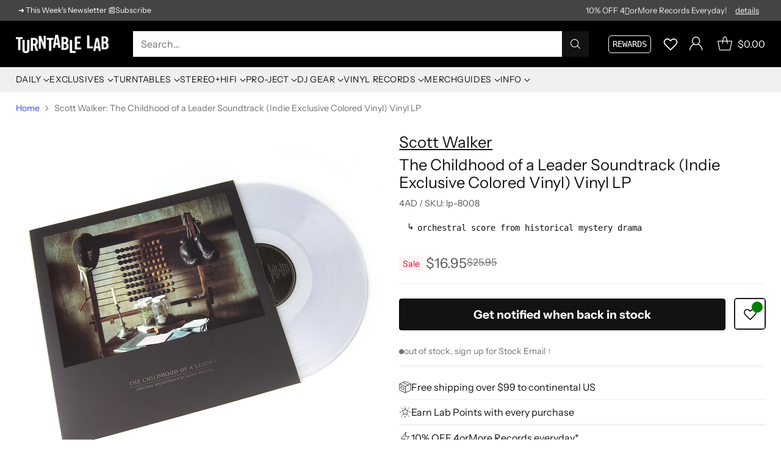

--- FILE ---
content_type: text/javascript; charset=utf-8
request_url: https://www.turntablelab.com/products/scott-walker-the-childhood-of-a-leader-soundtrack-colored-vinyl-vinyl-lp.js
body_size: 925
content:
{"id":7768406344,"title":"Scott Walker: The Childhood of a Leader Soundtrack (Indie Exclusive Colored Vinyl) Vinyl LP","handle":"scott-walker-the-childhood-of-a-leader-soundtrack-colored-vinyl-vinyl-lp","description":"\u003cp\u003e\u003ci\u003eScott Walker’s orchestral soundtrack to The Childhood Of A Leader.\u003c\/i\u003e Walker's first soundtrack work since his remarkable score for 1999's \u003ci\u003ePola X\u003c\/i\u003e, is a key component of \u003ca href=\"https:\/\/www.turntablelab.com\/search?q=Brady+Corbet\" target=\"_blank\" title=\"Brady Corbet\" rel=\"noopener noreferrer\"\u003e\u003cstrong\u003eBrady Corbet's\u003c\/strong\u003e\u003c\/a\u003e directorial debut. The tense psychological drama tracing the formative years of a young boy set against the backdrop of the 1919 Paris Peace Conference is brought to life through Walker's compositions. He worked with long-term collaborators \u003ca href=\"https:\/\/www.turntablelab.com\/search?q=Peter+Walsh\" target=\"_blank\" title=\"Peter Walsh\" rel=\"noopener noreferrer\"\u003e\u003cstrong\u003ePeter Walsh\u003c\/strong\u003e\u003c\/a\u003e and \u003ca href=\"https:\/\/www.turntablelab.com\/search?q=Mark+Warman\" target=\"_blank\" title=\"Mark Warman\" rel=\"noopener noreferrer\"\u003e\u003cstrong\u003eMark Warman\u003c\/strong\u003e\u003c\/a\u003e, and an orchestra comprised of 46 string and 16 brass players. The resulting score is both haunting and hypnotic. Eighteen tracks in all. Released by \u003ca href=\"https:\/\/www.turntablelab.com\/search?q=4AD\" target=\"_blank\" title=\"4AD\" rel=\"noopener noreferrer\"\u003e\u003cstrong\u003e4AD\u003c\/strong\u003e\u003c\/a\u003e on limited edition clear vinyl with a download code.\u003c\/p\u003e\n\u003cul\u003e\n\u003cli\u003eindie exclusive clear vinyl pressing\u003c\/li\u003e\n\u003cli\u003elimited edition\u003c\/li\u003e\n\u003cli\u003edigital download included\u003c\/li\u003e\n\u003cli\u003emusic label: 4AD 2016\u003c\/li\u003e\n\u003c\/ul\u003e\n\u003ch6\u003ereviewed by Bilm Fuff 09\/2016\u003c\/h6\u003e","published_at":"2016-09-08T13:07:00-04:00","created_at":"2016-09-08T13:07:18-04:00","vendor":"Scott Walker","type":"_music-rock","tags":["Beggars Group Vinyl","clearance sale","deluxe","free MP3","limited edition","soundtracks on vinyl"],"price":1695,"price_min":1695,"price_max":1695,"available":false,"price_varies":false,"compare_at_price":2595,"compare_at_price_min":2595,"compare_at_price_max":2595,"compare_at_price_varies":false,"variants":[{"id":25184524424,"title":"Vinyl LP","option1":"Vinyl LP","option2":null,"option3":null,"sku":"lp-8008","requires_shipping":true,"taxable":true,"featured_image":null,"available":false,"name":"Scott Walker: The Childhood of a Leader Soundtrack (Indie Exclusive Colored Vinyl) Vinyl LP - Vinyl LP","public_title":"Vinyl LP","options":["Vinyl LP"],"price":1695,"weight":318,"compare_at_price":2595,"inventory_quantity":0,"inventory_management":"shopify","inventory_policy":"deny","barcode":"84524424","quantity_rule":{"min":1,"max":null,"increment":1},"quantity_price_breaks":[],"requires_selling_plan":false,"selling_plan_allocations":[]}],"images":["\/\/cdn.shopify.com\/s\/files\/1\/0105\/4542\/products\/childhoodofaleader-ost-clear.jpg?v=1762272213"],"featured_image":"\/\/cdn.shopify.com\/s\/files\/1\/0105\/4542\/products\/childhoodofaleader-ost-clear.jpg?v=1762272213","options":[{"name":"title","position":1,"values":["Vinyl LP"]}],"url":"\/products\/scott-walker-the-childhood-of-a-leader-soundtrack-colored-vinyl-vinyl-lp","media":[{"alt":null,"id":108625002586,"position":1,"preview_image":{"aspect_ratio":1.0,"height":2048,"width":2048,"src":"https:\/\/cdn.shopify.com\/s\/files\/1\/0105\/4542\/products\/childhoodofaleader-ost-clear.jpg?v=1762272213"},"aspect_ratio":1.0,"height":2048,"media_type":"image","src":"https:\/\/cdn.shopify.com\/s\/files\/1\/0105\/4542\/products\/childhoodofaleader-ost-clear.jpg?v=1762272213","width":2048}],"requires_selling_plan":false,"selling_plan_groups":[]}

--- FILE ---
content_type: text/javascript
request_url: https://cdn.shopify.com/extensions/019bc88d-d7cc-79ed-a3c0-bb4042aa593c/ob-country-picker-app-502/assets/currencyConversion.js
body_size: 726
content:
(()=>{"use strict";var e={458:function(e,t,n){var r=this&&this.__awaiter||function(e,t,n,r){return new(n||(n=Promise))((function(o,c){function i(e){try{s(r.next(e))}catch(e){c(e)}}function u(e){try{s(r.throw(e))}catch(e){c(e)}}function s(e){var t;e.done?o(e.value):(t=e.value,t instanceof n?t:new n((function(e){e(t)}))).then(i,u)}s((r=r.apply(e,t||[])).next())}))};Object.defineProperty(t,"__esModule",{value:!0});const o=n(880);!function(){const e="[data-from-currency]",t="[data-price-formula]";function n(e,t){var n,r,c,i,u;if(!(e instanceof HTMLElement)||"true"===(null===(n=e.dataset)||void 0===n?void 0:n.priceConverted))return;const s=null===(r=e.dataset)||void 0===r?void 0:r.fromCurrency,a=null===(c=e.dataset)||void 0===c?void 0:c.priceFormula,f=null===(u=null===(i=window.Shopify)||void 0===i?void 0:i.currency)||void 0===u?void 0:u.active;if(!s||!a||!f)return;const d=a.replace(/[^0-9.,]/g,""),l=Number(d);if(isNaN(l))return void window.obLogError("Invalid price formula",e);const v=(0,o.convertCurrency)(l,s,f,t);e.innerText=`${v} ${f}`,e.dataset.priceConverted="true"}!function(){r(this,void 0,void 0,(function*(){try{const r=yield(0,o.getForexRates)();!function(e,t,n=!1,r={childList:!0,subtree:!0}){const o=new MutationObserver((function(r){r.forEach((function(r){var c;if(r.addedNodes&&r.addedNodes.length>0)for(const i of r.addedNodes){const r=i;if(!r)continue;if(e(r)&&(t(r),n))return void o.disconnect();const u=(null===(c=r.children)||void 0===c?void 0:c.length)>0?Array.from(r.querySelectorAll("*")):[];for(const r of u){const c=r;if(e(c)&&(t(c),n))return void o.disconnect()}}}))}));o.observe(document.body,r)}((n=>n instanceof HTMLElement&&n.matches(t)&&n.matches(e)),(e=>n(e,r))),function(e,t,n=!1){const r={subtree:!0,attributeFilter:["data-price-formula"]},o=new MutationObserver((function(e){e.forEach((function(e){const r=e.target;r&&(t(r),n&&o.disconnect())}))}));o.observe(document.body,r)}(0,(e=>n(e,r)));const c=document.querySelectorAll(`${t}${e}`);for(const e of c)n(e,r)}catch(e){window.obLogError("Error fetching forex rates:",e)}}))}()}()},880:function(e,t){var n=this&&this.__awaiter||function(e,t,n,r){return new(n||(n=Promise))((function(o,c){function i(e){try{s(r.next(e))}catch(e){c(e)}}function u(e){try{s(r.throw(e))}catch(e){c(e)}}function s(e){var t;e.done?o(e.value):(t=e.value,t instanceof n?t:new n((function(e){e(t)}))).then(i,u)}s((r=r.apply(e,t||[])).next())}))};Object.defineProperty(t,"__esModule",{value:!0}),t.getForexRates=function(){return n(this,void 0,void 0,(function*(){try{const e=yield fetch("https://api.openborder.com/api/sis/currencies"),t=yield e.json();if(t.isError)throw new Error("Error fetching forex rates");const n=t.result.map((e=>[e.code.toUpperCase(),Number(e.usdRate)]));return Object.fromEntries(n)}catch(e){return console.error("Error fetching forex rates:",e),{}}}))},t.convertCurrency=function(e,t,n,r){if(t===n)return e;const o=r[t.toUpperCase()],c=r[n.toUpperCase()];if(!o||!c)return console.error(`Missing exchange rate for ${t} or ${n}`),e;const i=e/o*c;return Math.round(100*i)/100}}},t={};!function n(r){var o=t[r];if(void 0!==o)return o.exports;var c=t[r]={exports:{}};return e[r].call(c.exports,c,c.exports,n),c.exports}(458)})();